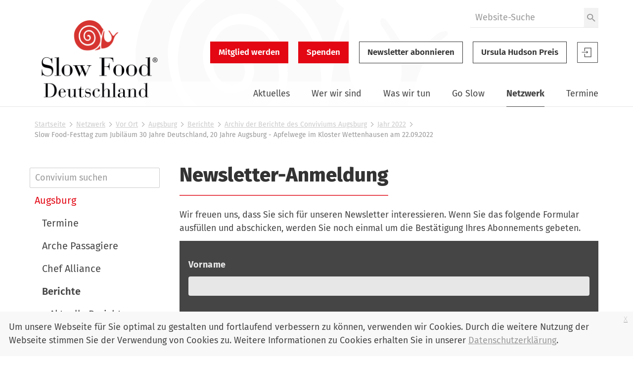

--- FILE ---
content_type: text/html;charset=utf-8
request_url: https://www.slowfood.de/netzwerk/vor-ort/augsburg/berichte/archiv_der_berichte_des_conviviums_augsburg/jahr-2022/slow-food-festtag-30-jahre-deutschland-20-jahre-augsburg-apfelwege-im-kloster-wettenhausen/@@newsletter_subscribe
body_size: 17783
content:
<!DOCTYPE html>
<html xmlns="http://www.w3.org/1999/xhtml" lang="de" xml:lang="de">
  <head><meta http-equiv="Content-Type" content="text/html; charset=UTF-8" />
    <link href="/++theme++slwfthemediazo/favicon.ico" rel="shortcut icon" type="image/x-icon" />
    <title>Slow Food-Festtag zum Jubiläum 30 Jahre Deutschland, 20 Jahre Augsburg - Apfelwege im Kloster Wettenhausen am 22.09.2022 — Slow Food Deutschland</title>
  <meta content="summary" name="twitter:card" /><meta content="Slow Food Deutschland" property="og:site_name" /><meta content="Slow Food-Festtag zum Jubiläum 30 Jahre Deutschland, 20 Jahre Augsburg - Apfelwege im Kloster Wettenhausen am 22.09.2022" property="og:title" /><meta content="website" property="og:type" /><meta content="Zum Jubiläumsfest 30 Jahre Slow Food Deutschland und 20 Jahre Convivium Augsburg stand der Apfel im Mittelpunkt.  Im Kloster Wettenhausen im &quot;Schwäbischen Barockwinkel&quot; haben wir im Studierzimmer gefeiert, den Apfel auf wunderschönen Streuobstwiesen bewundert und die kleinen Köstlichkeiten mit Apfel vom Chef Alliance Koch Johannes Diem genossen." property="og:description" /><meta content="https://www.slowfood.de/netzwerk/vor-ort/augsburg/berichte/archiv_der_berichte_des_conviviums_augsburg/jahr-2022/slow-food-festtag-30-jahre-deutschland-20-jahre-augsburg-apfelwege-im-kloster-wettenhausen" property="og:url" /><meta content="https://www.slowfood.de/@@site-logo/slow-food-de-logo-2023.png" property="og:image" /><meta content="image/png" property="og:image:type" /><meta name="DC.description" content="Zum Jubiläumsfest 30 Jahre Slow Food Deutschland und 20 Jahre Convivium Augsburg stand der Apfel im Mittelpunkt.  Im Kloster Wettenhausen im &quot;Schwäbischen Barockwinkel&quot; haben wir im Studierzimmer gefeiert, den Apfel auf wunderschönen Streuobstwiesen bewundert und die kleinen Köstlichkeiten mit Apfel vom Chef Alliance Koch Johannes Diem genossen." /><meta name="description" content="Zum Jubiläumsfest 30 Jahre Slow Food Deutschland und 20 Jahre Convivium Augsburg stand der Apfel im Mittelpunkt.  Im Kloster Wettenhausen im &quot;Schwäbischen Barockwinkel&quot; haben wir im Studierzimmer gefeiert, den Apfel auf wunderschönen Streuobstwiesen bewundert und die kleinen Köstlichkeiten mit Apfel vom Chef Alliance Koch Johannes Diem genossen." /><meta name="DC.format" content="text/plain" /><meta name="DC.type" content="Seite" /><meta name="DC.date.valid_range" content="2022/10/05 - " /><meta name="DC.date.modified" content="2023-01-30T16:53:08+01:00" /><meta name="DC.date.created" content="2022-10-04T19:39:46+01:00" /><meta name="DC.language" content="de" /><meta name="viewport" content="width=device-width, initial-scale=1.0" /><meta name="generator" content="Plone - http://plone.com" /><link rel="stylesheet" href="https://www.slowfood.de/++plone++production/++unique++2023-05-30T10:07:39.612453/default.css" data-bundle="production" /><link rel="stylesheet" href="https://www.slowfood.de/++plone++static/++unique++2021-02-09%2014%3A42%3A44.830614/collective-behavior-banner-compiled.css" data-bundle="collective-behavior-banner" /><link rel="stylesheet" href="https://www.slowfood.de/++resource++bdajax/bdajax.css?version=None" data-bundle="bdajax" /><link rel="stylesheet" href="https://www.slowfood.de/++plone++patternslib/++unique++2020-03-31%2018%3A52%3A07.900187/bundle-leaflet-compiled.css" data-bundle="bundle-leaflet" /><link rel="stylesheet" href="https://www.slowfood.de//++theme++slwfthemediazo-custom/custom.css?v=1.9.1" data-bundle="diazo" /><link rel="stylesheet" href="https://www.slowfood.de/custom.css?timestamp=2023-04-19 09:47:09.534055" data-bundle="custom-css" /><link rel="alternate" href="https://www.slowfood.de/netzwerk/vor-ort/augsburg/berichte/archiv_der_berichte_des_conviviums_augsburg/jahr-2022/slow-food-festtag-30-jahre-deutschland-20-jahre-augsburg-apfelwege-im-kloster-wettenhausen/RSS" title="Slow Food-Festtag zum Jubiläum 30 Jahre Deutschland, 20 Jahre Augsburg - Apfelwege im Kloster Wettenhausen am 22.09.2022 - RSS 1.0" type="application/rss+xml" /><link rel="alternate" href="https://www.slowfood.de/netzwerk/vor-ort/augsburg/berichte/archiv_der_berichte_des_conviviums_augsburg/jahr-2022/slow-food-festtag-30-jahre-deutschland-20-jahre-augsburg-apfelwege-im-kloster-wettenhausen/rss.xml" title="Slow Food-Festtag zum Jubiläum 30 Jahre Deutschland, 20 Jahre Augsburg - Apfelwege im Kloster Wettenhausen am 22.09.2022 - RSS 2.0" type="application/rss+xml" /><link rel="alternate" href="https://www.slowfood.de/netzwerk/vor-ort/augsburg/berichte/archiv_der_berichte_des_conviviums_augsburg/jahr-2022/slow-food-festtag-30-jahre-deutschland-20-jahre-augsburg-apfelwege-im-kloster-wettenhausen/atom.xml" title="Slow Food-Festtag zum Jubiläum 30 Jahre Deutschland, 20 Jahre Augsburg - Apfelwege im Kloster Wettenhausen am 22.09.2022 - Atom" type="application/rss+xml" /><link rel="canonical" href="https://www.slowfood.de/netzwerk/vor-ort/augsburg/berichte/archiv_der_berichte_des_conviviums_augsburg/jahr-2022/slow-food-festtag-30-jahre-deutschland-20-jahre-augsburg-apfelwege-im-kloster-wettenhausen" /><link rel="search" href="https://www.slowfood.de/@@search" title="Website durchsuchen" /><script>PORTAL_URL = 'https://www.slowfood.de';</script><script type="text/javascript" src="https://www.slowfood.de/++plone++production/++unique++2023-05-30T10:07:39.612453/default.js" data-bundle="production"></script><script type="text/javascript" src="https://www.slowfood.de/++plone++static/++unique++2021-02-09%2014%3A42%3A44.830614/responsiveslides-min-compiled.js" data-bundle="collective-behavior-banner"></script><script type="text/javascript" src="https://www.slowfood.de/++resource++plone.formwidget.masterselect/masterselect.js?version=2023-02-10%2016%3A38%3A28.783599" data-bundle="masterselectScript"></script><script type="text/javascript" src="https://www.slowfood.de/++resource++bdajax/bdajax.js?version=None" data-bundle="bdajax"></script><script type="text/javascript" src="https://www.slowfood.de/++plone++patternslib/++unique++2020-03-31%2018%3A52%3A07.900187/bundle-leaflet-compiled.min.js" data-bundle="bundle-leaflet"></script><script type="text/javascript" src="https://www.slowfood.de/++resource++bdajax/overlay.js?version=None" data-bundle="bdajax-jquerytools-overlay"></script><script type="text/javascript" src="https://www.slowfood.de/++plone++patternslib/++unique++2020-03-31%2018%3A52%3A08.040183/patterns-compiled.min.js" data-bundle="patterns"></script><script type="text/javascript" src="https://www.slowfood.de//++theme++slwfthemediazo-custom/custom.js?v=1.9.1" data-bundle="diazo"></script><link href="https://www.slowfood.de/++theme++slwfthemediazo/assets/css/theme.css?v=1.9.1" type="text/css" rel="stylesheet" /><link rel="preload" href="https://www.slowfood.de/++theme++slwfthemediazo/assets/css/fonts/FiraSans-300-Light.woff2" as="font" type="font/woff2" crossorigin="crossorigin" /><link rel="preload" href="https://www.slowfood.de/++theme++slwfthemediazo/assets/css/fonts/FiraSans-400-Regular.woff2" as="font" type="font/woff2" crossorigin="crossorigin" /><link rel="preload" href="https://www.slowfood.de/++theme++slwfthemediazo/assets/css/fonts/FiraSans-400-Italic.woff2" as="font" type="font/woff2" crossorigin="crossorigin" /><link rel="preload" href="https://www.slowfood.de/++theme++slwfthemediazo/assets/css/fonts/FiraSans-500-Medium.woff2" as="font" type="font/woff2" crossorigin="crossorigin" /><link rel="preload" href="https://www.slowfood.de/++theme++slwfthemediazo/assets/css/fonts/FiraSans-600-SemiBold.woff2" as="font" type="font/woff2" crossorigin="crossorigin" /><link rel="preload" href="https://www.slowfood.de/++theme++slwfthemediazo/assets/css/fonts/FiraSans-700-Bold.woff2" as="font" type="font/woff2" crossorigin="crossorigin" /><link rel="preload" href="https://www.slowfood.de/++theme++slwfthemediazo/assets/css/fonts/FiraSans-800-ExtraBold.woff2" as="font" type="font/woff2" crossorigin="crossorigin" /><link rel="preload" href="https://www.slowfood.de/++theme++slwfthemediazo/assets/js/slwf-components/p-b349dea1.entry.js" as="script" crossorigin="crossorigin" /><link rel="stylesheet" href="https://www.slowfood.de//++theme++slwfthemediazo-custom/custom.css?v=1.9.1" data-bundle="diazo" /></head>

  <body id="visual-portal-wrapper" class="frontend icons-off pat-markspeciallinks portaltype-document section-netzwerk site-Plone subsection-vor-ort subsection-vor-ort-augsburg subsection-vor-ort-augsburg-berichte template-newsletter_subscribe thumbs-on userrole-anonymous viewpermission-view" dir="ltr" data-i18ncatalogurl="https://www.slowfood.de/plonejsi18n" data-pat-plone-modal="{&quot;actionOptions&quot;: {&quot;displayInModal&quot;: false}}" data-pat-markspeciallinks="{&quot;external_links_open_new_window&quot;: true, &quot;mark_special_links&quot;: false}" data-view-url="https://www.slowfood.de/netzwerk/vor-ort/augsburg/berichte/archiv_der_berichte_des_conviviums_augsburg/jahr-2022/slow-food-festtag-30-jahre-deutschland-20-jahre-augsburg-apfelwege-im-kloster-wettenhausen" data-portal-url="https://www.slowfood.de" data-pat-pickadate="{&quot;date&quot;: {&quot;selectYears&quot;: 200}, &quot;time&quot;: {&quot;interval&quot;: 15 } }" data-base-url="https://www.slowfood.de/netzwerk/vor-ort/augsburg/berichte/archiv_der_berichte_des_conviviums_augsburg/jahr-2022/slow-food-festtag-30-jahre-deutschland-20-jahre-augsburg-apfelwege-im-kloster-wettenhausen"><div class="spinner">
      <div class="double-bounce1"></div>
      <div class="double-bounce2"></div>
    </div><section id="portal-toolbar"></section><div class="outer-wrapper">
      <header id="header" class="header-background-logo">
        <div class="header-background-navigation">
          <div class="container">
            <div class="row">
              <a id="logo-desktop" class="portal-logo col-xs-12 col-md-3 hidden-xs" aria-labelledby="logo-desktop-title" hidden="" href="https://www.slowfood.de">
  <span id="logo-desktop-title" class="visually-hidden">Slow Food Deutschland</span>
  <img src="https://www.slowfood.de/@@site-logo/slow-food-de-logo-2023.png" alt="Slow Food Deutschland" width="532" height="316" />
</a>
              <div id="portal-header" class="col-xs-12 col-md-9">
                <slwf-burger-menu data-max-width="62.5" data-style-url="https://www.slowfood.de/++theme++slwfthemediazo/assets/css/theme.css">
      <a id="logo-mobile" class="portal-logo" aria-labelledby="logo--mobile-title" slot="header" href="https://www.slowfood.de">
  <span id="logo-mobile-title" class="visually-hidden">Slow Food Deutschland</span>
  <img src="https://www.slowfood.de/@@site-logo/slow-food-de-logo-2023.png" alt="Slow Food Deutschland" width="532" height="316" />
</a>
      <div id="portal-searchbox" class="burger-menu-collapse">

    <form id="searchGadget_form" action="https://www.slowfood.de/@@search" role="search">

        <div class="LSBox">
        <label class="hiddenStructure" for="searchGadget">Website durchsuchen</label>

        
        

        <input name="SearchableText" type="text" size="18" id="searchGadget" title="Website durchsuchen" placeholder="Website-Suche" class="searchField" />

        <button class="searchButton" type="submit" value="Suche">
          <img src="https://www.slowfood.de/++theme++slwfthemediazo/assets/img/icon-search.svg" alt="Suche" width="19" height="18" />

        </button>


         </div>
    </form>

    
    

</div>
      <div id="slwf-cta-links-header" class="header-buttons burger-menu-collapse">
      
        <a href="https://www.slowfood.de/mitgliedwerden" id="cta_links-mitglied_werden" class="btn btn-primary btn-lg">Mitglied werden</a>
      
        <a href="https://www.slowfood.de/wirueberuns/spenden" id="cta_links-spenden" class="btn btn-primary btn-lg">Spenden</a>
      
        <a href="https://www.slowfood.de/netzwerk/vor-ort/augsburg/berichte/archiv_der_berichte_des_conviviums_augsburg/jahr-2022/slow-food-festtag-30-jahre-deutschland-20-jahre-augsburg-apfelwege-im-kloster-wettenhausen/@@newsletter_subscribe" id="cta_links-newsletter" class="btn btn-default btn-lg">Newsletter abonnieren</a>
      
        <a href="https://www.slowfood.de/ursula-hudson" id="cta_links-kondolenz" class="btn btn-default btn-lg">Ursula Hudson Preis</a>
      
  </div>
      <div id="portal-anontools" class="dropdown" slot="header">
  <a href="https://www.slowfood.de/login" class="button--account">
    <span class="visually-hidden">Slow Food Benutzer-Anmeldung</span>
    <svg width="44" height="44" viewbox="0 0 44 44" version="1.1" xmlns="http://www.w3.org/2000/svg" xmlns:xlink="http://www.w3.org/1999/xlink">
      <g id="Page-1" stroke="none" stroke-width="1" fill="none" fill-rule="evenodd">
        <g id="icon-login" transform="translate(1.000000, 1.000000)">
          <polygon id="Path" fill="currentColor" fill-rule="nonzero" points="18.606 22.3249091 19.4526818 23.121 22.2724091 20.4692727 19.4526818 17.8185 18.606 18.6145909 19.9795909 19.9060909 9.54545455 19.9060909 9.54545455 21.0324545 19.9786364 21.0324545"></polygon>
          <polygon id="Path" fill="currentColor" fill-rule="nonzero" points="14.8489091 11.4545455 14.8489091 18.2442273 16.0478182 18.2442273 16.0478182 12.6353182 27.4374545 12.6353182 27.4374545 29.3646818 16.0478182 29.3646818 16.0478182 23.7557727 14.8489091 23.7557727 14.8489091 30.5454545 28.6363636 30.5454545 28.6363636 11.4545455"></polygon>
          <polygon id="Path" stroke="currentColor" points="0.477272727 0.477272727 41.5227273 0.477272727 41.5227273 41.5227273 0.477272727 41.5227273"></polygon>
        </g>
      </g>
    </svg>

  </a>

  
</div>
      <nav class="plone-navbar burger-menu-collapse" id="portal-globalnav-wrapper">
    <slwf-navigation data-base-url="https://www.slowfood.de/netzwerk/vor-ort/augsburg/berichte/archiv_der_berichte_des_conviviums_augsburg/jahr-2022/slow-food-festtag-30-jahre-deutschland-20-jahre-augsburg-apfelwege-im-kloster-wettenhausen" data-style-url="https://www.slowfood.de/++theme++slwfthemediazo/assets/css/theme.css" data-max-width="62.5" data-loading-text="Bitte warten" data-back-title="Zurück" data-next-title="Weiter" data-root-title="Startseite">
      <ul class="plone-nav plone-navbar-nav" id="portal-globalnav">
        <li class="aktuelles has_subtree"><a href="https://www.slowfood.de/aktuelles" class="state-published" aria-haspopup="true">Aktuelles</a><ul class="has_subtree dropdown"><li class="news"><a href="https://www.slowfood.de/aktuelles/news" class="state-published">News</a></li><li class="jobs"><a href="https://www.slowfood.de/aktuelles/jobs" class="state-published">Jobs</a></li><li class="archiv"><a href="https://www.slowfood.de/aktuelles/archiv" class="state-published">Archiv</a></li></ul></li><li class="wer-wir-sind has_subtree"><a href="https://www.slowfood.de/wer-wir-sind" class="state-published" aria-haspopup="true">Wer wir sind</a><ul class="has_subtree dropdown"><li class="unsere-philosophie"><a href="https://www.slowfood.de/wer-wir-sind/unsere-philosophie" class="state-published">Unsere Philosophie</a></li><li class="slow-food-deutschland"><a href="https://www.slowfood.de/wer-wir-sind/slow-food-deutschland" class="state-published">Slow Food Deutschland</a></li><li class="sfd-auf-einen-blick"><a href="https://www.slowfood.de/wer-wir-sind/sfd-auf-einen-blick" class="state-published">Slow Food Deutschland: Ziele, Zahlen und Tätigkeitsfelder auf einen Blick</a></li><li class="slowfoodyouth"><a href="https://www.slowfood.de/wer-wir-sind/slowfoodyouth" class="state-published">Slow Food Youth Deutschland</a></li><li class="slow-food-weltweit"><a href="https://www.slowfood.de/wer-wir-sind/slow-food-weltweit" class="state-published">Slow Food weltweit</a></li><li class="spenden"><a href="https://www.slowfood.de/wer-wir-sind/spenden" class="state-published">Jetzt Spenden!</a></li><li class="presse"><a href="https://www.slowfood.de/wer-wir-sind/presse" class="state-published">Presse</a></li><li class="kontakt"><a href="https://www.slowfood.de/wer-wir-sind/kontakt" class="state-published">Kontakt</a></li></ul></li><li class="was-wir-tun has_subtree"><a href="https://www.slowfood.de/was-wir-tun" class="state-published" aria-haspopup="true">Was wir tun</a><ul class="has_subtree dropdown"><li class="ernaehrungswende"><a href="https://www.slowfood.de/was-wir-tun/ernaehrungswende" class="state-published">Ernährungswende</a></li><li class="bildung"><a href="https://www.slowfood.de/was-wir-tun/bildung" class="state-published">Bildung</a></li><li class="vielfalt"><a href="https://www.slowfood.de/was-wir-tun/vielfalt" class="state-published">Vielfalt</a></li><li class="projekte-aktionen-und-kampagnen"><a href="https://www.slowfood.de/was-wir-tun/projekte-aktionen-und-kampagnen" class="state-published">Projekte, Aktionen und Kampagnen</a></li><li class="zum-nachlesen"><a href="https://www.slowfood.de/was-wir-tun/zum-nachlesen" class="state-published">Zum Nachlesen</a></li></ul></li><li class="go-slow has_subtree"><a href="https://www.slowfood.de/go-slow" class="state-published" aria-haspopup="true">Go Slow</a><ul class="has_subtree dropdown"><li class="slow-einkaufen"><a href="https://www.slowfood.de/go-slow/slow-einkaufen" class="state-published">Einkaufen</a></li><li class="rezepte"><a href="https://www.slowfood.de/go-slow/rezepte" class="state-published">Rezepte</a></li><li class="alltagstipps"><a href="https://www.slowfood.de/go-slow/alltagstipps" class="state-published">Tipps für einen slowen Alltag</a></li><li class="genussfuehrer"><a href="https://www.slowfood.de/go-slow/genussfuehrer" class="state-published">Slow Food Genussführer</a></li><li class="slow-wein"><a href="https://www.slowfood.de/go-slow/slow-wein" class="state-published">Slow Wein Deutschland</a></li><li class="slowpedia-lebensmittelwissen"><a href="https://www.slowfood.de/go-slow/slowpedia-lebensmittelwissen" class="state-published">Slowpedia - Lebensmittelwissen</a></li><li class="slow-food-shop"><a href="https://www.slowfood.de/go-slow/slow-food-shop" class="state-published">Slow Food Shop</a></li><li class="rebstock-patenschaften"><a href="https://www.slowfood.de/go-slow/rebstock-patenschaften" class="state-published">Rebstock-Patenschaften</a></li><li class="warenkunde"><a href="https://www.slowfood.de/go-slow/warenkunde" class="state-published">Warenkunde</a></li></ul></li><li class="netzwerk has_subtree inPath"><a href="https://www.slowfood.de/netzwerk" class="state-published" aria-haspopup="true">Netzwerk</a><ul class="has_subtree dropdown"><li class="vor-ort inPath"><a href="https://www.slowfood.de/netzwerk/vor-ort" class="state-published">Vor Ort</a></li><li class="chef-alliance"><a href="https://www.slowfood.de/netzwerk/chef-alliance" class="state-published">Chef Alliance</a></li><li class="slow-food-youth-deutschland"><a href="https://www.slowfood.de/netzwerk/slow-food-youth-deutschland" class="state-published">Slow Food Youth Deutschland</a></li><li class="slow-food-farms"><a href="https://www.slowfood.de/netzwerk/slow-food-farms" class="state-published">Slow Food Farms</a></li><li class="unterstuetzer"><a href="https://www.slowfood.de/netzwerk/unterstuetzer" class="state-published">Unterstützer</a></li><li class="kooperationen"><a href="https://www.slowfood.de/netzwerk/kooperationen" class="state-published">Kooperationen</a></li><li class="gaerten-in-afrika"><a href="https://www.slowfood.de/netzwerk/gaerten-in-afrika" class="state-published">Gärten in Afrika</a></li><li class="terra-madre-netzwerk"><a href="https://www.slowfood.de/netzwerk/terra-madre-netzwerk" class="state-published">Terra Madre Netzwerk</a></li><li class="communities"><a href="https://www.slowfood.de/netzwerk/communities" class="state-published">Slow Food Communities</a></li></ul></li><li class="kalender has_subtree"><a href="https://www.slowfood.de/kalender" class="state-published" aria-haspopup="true">Termine</a><ul class="has_subtree dropdown"><li class="termine_convivien"><a href="https://www.slowfood.de/kalender/termine_convivien" class="state-published">Termine regional</a></li><li class="termine_ueberregional"><a href="https://www.slowfood.de/kalender/termine_ueberregional" class="state-published">Termine Slow Food Deutschland</a></li><li class="termine_international"><a href="https://www.slowfood.de/kalender/termine_international" class="state-published">Termine international</a></li><li class="termine-slow-food-youth-deutschland"><a href="https://www.slowfood.de/kalender/termine-slow-food-youth-deutschland" class="state-published">Termine Slow Food Youth Deutschland</a></li><li class="archiv-termine-regional-ueberregional-international"><a href="https://www.slowfood.de/kalender/archiv-termine-regional-ueberregional-international" class="state-published">Archiv Termine (regional, überregional, international)</a></li></ul></li>
      </ul>
    </slwf-navigation>
  </nav>
    </slwf-burger-menu>
              </div>
            </div>
          </div>
        </div>
      </header>

      <div id="above-content-wrapper">
        <section id="viewlet-above-content"><nav id="portal-breadcrumbs" class="plone-breadcrumb">
  <div class="container">
    <span id="breadcrumbs-you-are-here" class="hiddenStructure">Sie sind hier</span>
    <ol aria-labelledby="breadcrumbs-you-are-here">
      <li id="breadcrumbs-home">
        <a href="https://www.slowfood.de">Startseite</a>
      </li>
      <li id="breadcrumbs-1">
        
          <a href="https://www.slowfood.de/netzwerk">Netzwerk</a>
          
        
      </li>
      <li id="breadcrumbs-2">
        
          <a href="https://www.slowfood.de/netzwerk/vor-ort">Vor Ort</a>
          
        
      </li>
      <li id="breadcrumbs-3">
        
          <a href="https://www.slowfood.de/netzwerk/vor-ort/augsburg">Augsburg</a>
          
        
      </li>
      <li id="breadcrumbs-4">
        
          <a href="https://www.slowfood.de/netzwerk/vor-ort/augsburg/berichte">Berichte</a>
          
        
      </li>
      <li id="breadcrumbs-5">
        
          <a href="https://www.slowfood.de/netzwerk/vor-ort/augsburg/berichte/archiv_der_berichte_des_conviviums_augsburg">Archiv der Berichte des Conviviums Augsburg</a>
          
        
      </li>
      <li id="breadcrumbs-6">
        
          <a href="https://www.slowfood.de/netzwerk/vor-ort/augsburg/berichte/archiv_der_berichte_des_conviviums_augsburg/jahr-2022">Jahr 2022</a>
          
        
      </li>
      <li id="breadcrumbs-7">
        
          
          <span id="breadcrumbs-current">Slow Food-Festtag zum Jubiläum 30 Jahre Deutschland, 20 Jahre Augsburg - Apfelwege im Kloster Wettenhausen am 22.09.2022</span>
        
      </li>
    </ol>
  </div>
</nav>



<div class="dsgvo-banner">
  <a class="dsgvo-close-banner">
    x
  </a>
  <div>Um unsere Webseite für Sie optimal zu gestalten und fortlaufend verbessern zu können, verwenden wir Cookies. Durch die weitere Nutzung der Webseite stimmen Sie der Verwendung von Cookies zu. Weitere Informationen zu Cookies erhalten Sie in unserer <a href="https://www.slowfood.de/datenschutz" target="_blank">Datenschutzerklärung</a>.</div>
    
</div>
</section>
      </div>

      <div id="before-content">
        
      </div>

      <div id="main-content" class="container">
        <div class="row">
          <div class="col-xs-12">
            <aside id="global_statusmessage">
        

        <div></div>
      </aside>
          </div>
        </div>

        <main id="main-container" class="row row-offcanvas row-offcanvas-right" role="main">
          <div class="col-xs-12 col-md-9 order-md-2">
        <div class="row">
          <div class="col-xs-12">
            
            <article id="content">
                
      <header><h1 class="documentFirstHeading">Newsletter-Anmeldung</h1></header>

      <div id="content-core">

        <div class="form--prolog">
          <p>
          Wir freuen uns, dass Sie sich für unseren Newsletter interessieren.
          Wenn Sie das folgende Formular ausfüllen und abschicken, werden Sie
          noch einmal um die Bestätigung Ihres Abonnements gebeten.
          </p>
        </div>

        

                

                

                
                  
                

                <form data-pat-autotoc="levels: legend; section: fieldset; className: autotabs" class="rowlike pat-formunloadalert   kssattr-formname-newsletter_subscribe view-name-newsletter_subscribe" action="https://www.slowfood.de/netzwerk/vor-ort/augsburg/berichte/archiv_der_berichte_des_conviviums_augsburg/jahr-2022/slow-food-festtag-30-jahre-deutschland-20-jahre-augsburg-apfelwege-im-kloster-wettenhausen/@@newsletter_subscribe" method="post" enctype="multipart/form-data" id="form">

                    

                    
                      

                      <!-- Default fieldset -->
                      

                          

                              

                              
                                  
                                      
                                          
                                              <div data-pat-inlinevalidation="{&quot;type&quot;:&quot;z3c.form&quot;}" class="field pat-inlinevalidation kssattr-fieldname-form.widgets.firstname empty None" data-fieldname="form.widgets.firstname" id="formfield-form-widgets-firstname">
    <label for="form-widgets-firstname" class="horizontal">
        Vorname

        <span class="required horizontal" title="Erforderlich"> </span>

        
    </label>

    <div class="fieldErrorBox"></div>

    
    <input id="form-widgets-firstname" name="form.widgets.firstname" class="text-widget required textline-field" value="" type="text" />


</div>

                                          
                                      
                                  
                                      
                                          
                                              <div data-pat-inlinevalidation="{&quot;type&quot;:&quot;z3c.form&quot;}" class="field pat-inlinevalidation kssattr-fieldname-form.widgets.lastname empty None" data-fieldname="form.widgets.lastname" id="formfield-form-widgets-lastname">
    <label for="form-widgets-lastname" class="horizontal">
        Nachname

        <span class="required horizontal" title="Erforderlich"> </span>

        
    </label>

    <div class="fieldErrorBox"></div>

    
    <input id="form-widgets-lastname" name="form.widgets.lastname" class="text-widget required textline-field" value="" type="text" />


</div>

                                          
                                      
                                  
                                      
                                          
                                              <div data-pat-inlinevalidation="{&quot;type&quot;:&quot;z3c.form&quot;}" class="field pat-inlinevalidation kssattr-fieldname-form.widgets.email empty None" data-fieldname="form.widgets.email" id="formfield-form-widgets-email">
    <label for="form-widgets-email" class="horizontal">
        E-Mail-Adresse

        <span class="required horizontal" title="Erforderlich"> </span>

        <span class="formHelp">Ihre E-Mail-Adresse, an die Sie den Newsletter erhalten möchten</span>
    </label>

    <div class="fieldErrorBox"></div>

    
    <input id="form-widgets-email" name="form.widgets.email" class="email-widget required email-field" type="text" />


</div>

                                          
                                      
                                  
                                      
                                          
                                              <div data-pat-inlinevalidation="{&quot;type&quot;:&quot;z3c.form&quot;}" class="field pat-inlinevalidation kssattr-fieldname-form.widgets.newsletters None" data-fieldname="form.widgets.newsletters" id="formfield-form-widgets-newsletters">
    <label for="form-widgets-newsletters" class="horizontal">
        Verfügbare Newsletter

        <span class="required horizontal" title="Erforderlich"> </span>

        
    </label>

    <div class="fieldErrorBox"></div>

    
<span id="form-widgets-newsletters">
 <span class="option">
  <input id="form-widgets-newsletters-0" name="form.widgets.newsletters:list" class="checkbox-widget required list-field" value="arche" type="checkbox" />
  <label for="form-widgets-newsletters-0">
    <span class="label">Arche</span>
  </label>
 </span>
 <span class="option">
  <input id="form-widgets-newsletters-1" name="form.widgets.newsletters:list" class="checkbox-widget required list-field" value="800105" type="checkbox" />
  <label for="form-widgets-newsletters-1">
    <span class="label">Slow Food Youth Netzwerk</span>
  </label>
 </span>
 <span class="option">
  <input id="form-widgets-newsletters-2" name="form.widgets.newsletters:list" class="checkbox-widget required list-field" value="deutschlandweit" type="checkbox" />
  <label for="form-widgets-newsletters-2">
    <span class="label">Informationen für Interessierte</span>
  </label>
 </span>
</span>
<input name="form.widgets.newsletters-empty-marker" type="hidden" value="1" />


</div>

                                          
                                      
                                  
                              
                          

                          <!-- Secondary fieldsets -->
                          

                      
                    

                    

                    
                        
                            <div class="formControls">
                                
                                    
<input id="form-buttons-4e6577736c65747465722061626f6e6e696572656e" name="form.buttons.4e6577736c65747465722061626f6e6e696572656e" class="submit-widget button-field" value="Newsletter abonnieren" type="submit" />


                                
                            </div>
                        
                    

                    
                    

                </form>
            
      </div>
    
              </article>
          </div>
        </div>
        <footer class="row">
          <div class="col-xs-12 col-sm-12">
           <div id="viewlet-below-content"></div>
          </div>
        </footer>
      </div>
          <div id="sidebar" class="col-xs-12 col-md-3 order-md-1 sidebar-offcanvas visible-main-menu-bp">
          <aside id="portal-column-one">
            <div class="portletWrapper" id="portletwrapper-706c6f6e652e6c656674636f6c756d6e0a636f6e746578740a2f506c6f6e652f6e65747a7765726b2f766f722d6f72740a6e617669676174696f6e" data-portlethash="706c6f6e652e6c656674636f6c756d6e0a636f6e746578740a2f506c6f6e652f6e65747a7765726b2f766f722d6f72740a6e617669676174696f6e">
  <aside class="portlet portletNavigationTree" role="navigation">
    <script src="https://www.slowfood.de/++resource++slwf.website/js/navigation_search.js?v=3.24.0"></script>
    <header class="portletHeader hiddenStructure">
      <a href="https://www.slowfood.de/sitemap" class="tile">Navigation</a>
    </header>

    <div class="navigation__search">
      <label for="706c6f6e652e6c656674636f6c756d6e0a636f6e746578740a2f506c6f6e652f6e65747a7765726b2f766f722d6f72740a6e617669676174696f6e__navigation__search__input">Convivium suchen</label>
      <input id="706c6f6e652e6c656674636f6c756d6e0a636f6e746578740a2f506c6f6e652f6e65747a7765726b2f766f722d6f72740a6e617669676174696f6e__navigation__search__input" class="navigation__search__input" type="text" placeholder="Convivium suchen" />
    </div>

    <nav class="portletContent lastItem">
      <ul class="navTree navTreeLevel0">
        
        



<li class="navTreeItem visualNoMarker navTreeFolderish section-aachen">

    

        <a href="https://www.slowfood.de/netzwerk/vor-ort/aachen" title="Slow Food Aachen Newsletter hier bestellen: aachen@slowfood.de" class="state-published navTreeFolderish contenttype-slwf-website-convivium">

             

            

            Aachen
        </a>
        

    
</li>

<li class="navTreeItem visualNoMarker navTreeFolderish section-allgaeu">

    

        <a href="https://www.slowfood.de/netzwerk/vor-ort/allgaeu" title="Genießen mit Verstand" class="state-published navTreeFolderish contenttype-slwf-website-convivium">

             

            

            Allgäu
        </a>
        

    
</li>

<li class="navTreeItem visualNoMarker navTreeFolderish section-altmuehlfranken">

    

        <a href="https://www.slowfood.de/netzwerk/vor-ort/altmuehlfranken" title="" class="state-published navTreeFolderish contenttype-slwf-website-convivium">

             

            

            Altmühlfranken
        </a>
        

    
</li>

<li class="navTreeItem visualNoMarker navTreeItemInPath navTreeFolderish section-augsburg">

    

        <a href="https://www.slowfood.de/netzwerk/vor-ort/augsburg" title="Respekt gegenüber der Natur, ein achtsamer und wertschätzender Umgang mit Lebensmitteln, verbunden mit Geschmacksbildung, dafür treten wir vom Convivium Augsburg ein. Vor dem Hintergrund der Slow Food Prinzipien »gut, sauber, fair« arbeiten wir mit viel Freude und Begeisterung daran, diese Werte in die Welt hinauszutragen." class="state-published navTreeItemInPath navTreeFolderish contenttype-slwf-website-convivium">

             

            

            Augsburg
        </a>
        
            <ul class="navTree navTreeLevel1">
                



<li class="navTreeItem visualNoMarker navTreeFolderish section-termine">

    

        <a href="https://www.slowfood.de/netzwerk/vor-ort/augsburg/termine" title="" class="state-published navTreeFolderish contenttype-document">

             

            

            Termine
        </a>
        

    
</li>

<li class="navTreeItem visualNoMarker section-arche-passagiere-cvseiten">

    

        <a href="https://www.slowfood.de/netzwerk/vor-ort/augsburg/arche-passagiere-cvseiten" title="" class="state-published contenttype-collection">

             

            

            Arche Passagiere
        </a>
        

    
</li>

<li class="navTreeItem visualNoMarker section-chef-alliance-cvseiten">

    

        <a href="https://www.slowfood.de/netzwerk/vor-ort/augsburg/chef-alliance-cvseiten" title="" class="state-published contenttype-collection">

             

            

            Chef Alliance
        </a>
        

    
</li>

<li class="navTreeItem visualNoMarker navTreeItemInPath navTreeFolderish section-berichte">

    

        <a href="https://www.slowfood.de/netzwerk/vor-ort/augsburg/berichte" title="" class="state-published navTreeItemInPath navTreeFolderish contenttype-document">

             

            

            Berichte
        </a>
        
            <ul class="navTree navTreeLevel2">
                



<li class="navTreeItem visualNoMarker navTreeFolderish section-aktuelle-berichte-finden-sie-unter">

    

        <a href="https://www.slowfood.de/netzwerk/vor-ort/augsburg/berichte/aktuelle-berichte-finden-sie-unter" title="" class="state-published navTreeFolderish contenttype-document">

             

            

            Aktuelle Berichte finden Sie unter www.Genusslandkarte.de
        </a>
        

    
</li>

<li class="navTreeItem visualNoMarker navTreeItemInPath navTreeFolderish section-archiv_der_berichte_des_conviviums_augsburg">

    

        <a href="https://www.slowfood.de/netzwerk/vor-ort/augsburg/berichte/archiv_der_berichte_des_conviviums_augsburg" title="" class="state-published navTreeItemInPath navTreeFolderish contenttype-document">

             

            

            Archiv der Berichte des Conviviums Augsburg
        </a>
        
            <ul class="navTree navTreeLevel3">
                



<li class="navTreeItem visualNoMarker navTreeItemInPath navTreeFolderish section-jahr-2022">

    

        <a href="https://www.slowfood.de/netzwerk/vor-ort/augsburg/berichte/archiv_der_berichte_des_conviviums_augsburg/jahr-2022" title="" class="state-published navTreeItemInPath navTreeFolderish contenttype-document">

             

            

            Jahr 2022
        </a>
        
            <ul class="navTree navTreeLevel4">
                



<li class="navTreeItem visualNoMarker navTreeFolderish section-monatlicher-stammtisch-am-26-01-2022">

    

        <a href="https://www.slowfood.de/netzwerk/vor-ort/augsburg/berichte/archiv_der_berichte_des_conviviums_augsburg/jahr-2022/monatlicher-stammtisch-am-26-01.2022" title="Mit dem monatlichen Stammtisch am 26.01.2022 haben wir das Jahr 2022 gestartet" class="state-published navTreeFolderish contenttype-document">

             

            

            Monatlicher Stammtisch am 26.01.2022
        </a>
        

    
</li>

<li class="navTreeItem visualNoMarker navTreeFolderish section-zott-in-ustersbach-obsthof-und-destillerie">

    

        <a href="https://www.slowfood.de/netzwerk/vor-ort/augsburg/berichte/archiv_der_berichte_des_conviviums_augsburg/jahr-2022/zott-in-ustersbach-obsthof-und-destillerie" title="Besichtigung auf dem Obsthof mit zahlreichen Obstsorten zum selber Pflücken oder kaufen und Besichtigung und Verkostung in der Destillerie von Katharina Zott" class="state-published navTreeFolderish contenttype-document">

             

            

            Zott in Ustersbach - Obsthof und Destillerie 08.07.2022
        </a>
        

    
</li>

<li class="navTreeItem visualNoMarker navTreeFolderish section-besichtigung-des-ziegenhofes-haider-am-15-juli">

    

        <a href="https://www.slowfood.de/netzwerk/vor-ort/augsburg/berichte/archiv_der_berichte_des_conviviums_augsburg/jahr-2022/besichtigung-des-ziegenhofes-haider-am-15-juli-2022" title="Ca. 60 Thüringer Waldziegen, (Arche Passagier), leben sehr gut auf dem Bauernhof in den Stauden" class="state-published navTreeFolderish contenttype-document">

             

            

            Ziegenhof Haider in den Stauden -  15.07.2022
        </a>
        

    
</li>

<li class="navTreeItem visualNoMarker navTreeFolderish section-der-gartentag-im-kreislehrgarten-krumbach-am-17-07">

    

        <a href="https://www.slowfood.de/netzwerk/vor-ort/augsburg/berichte/archiv_der_berichte_des_conviviums_augsburg/jahr-2022/der-gartentag-im-kreislehrgarten-krumbach-am-17-07.2022" title="Der Gartentag im Kreislehrgarten, dem ersten Kreislehrgarten in Bayern, hat in Krumbach eine lange Tradition." class="state-published navTreeFolderish contenttype-document">

             

            

            Der Gartentag im Kreislehrgarten Krumbach am 17.07.2022
        </a>
        

    
</li>

<li class="navTreeItem visualNoMarker navTreeFolderish section-regionalvermarktertag-gesund-regional-lecker-im">

    

        <a href="https://www.slowfood.de/netzwerk/vor-ort/augsburg/berichte/archiv_der_berichte_des_conviviums_augsburg/jahr-2022/regionalvermarktertag-gesund-regional-lecker-im-botanischen-garten-augsburg-18-09.2022" title="Ca. 30 regionale Produzenten und Anbieter haben sich im Botanischen Garten trotz recht durchwachsenem Wetter den sehr interessierten Besuchern präsentiert." class="state-published navTreeFolderish contenttype-document">

             

            

            Regionalvermarktertag "Gesund, regional, lecker" im Botanischen Garten Augsburg 18.09.2022
        </a>
        

    
</li>

<li class="navTreeItem visualNoMarker navTreeCurrentNode navTreeFolderish section-slow-food-festtag-30-jahre-deutschland-20-jahre">

    

        <a href="https://www.slowfood.de/netzwerk/vor-ort/augsburg/berichte/archiv_der_berichte_des_conviviums_augsburg/jahr-2022/slow-food-festtag-30-jahre-deutschland-20-jahre-augsburg-apfelwege-im-kloster-wettenhausen" title="Zum Jubiläumsfest 30 Jahre Slow Food Deutschland und 20 Jahre Convivium Augsburg stand der Apfel im Mittelpunkt.  Im Kloster Wettenhausen im &quot;Schwäbischen Barockwinkel&quot; haben wir im Studierzimmer gefeiert, den Apfel auf wunderschönen Streuobstwiesen bewundert und die kleinen Köstlichkeiten mit Apfel vom Chef Alliance Koch Johannes Diem genossen." class="state-published navTreeCurrentItem navTreeCurrentNode navTreeFolderish contenttype-document">

             

            

            Slow Food-Festtag zum Jubiläum 30 Jahre Deutschland, 20 Jahre Augsburg - Apfelwege im Kloster Wettenhausen am 22.09.2022
        </a>
        

    
</li>

<li class="navTreeItem visualNoMarker navTreeFolderish section-gaenseessen-zu-st-martin-in-krumbach-beim-chef">

    

        <a href="https://www.slowfood.de/netzwerk/vor-ort/augsburg/berichte/archiv_der_berichte_des_conviviums_augsburg/jahr-2022/gaenseessen-zu-st-martin-in-krumbach-beim-chef-alliance-koch-johannes-diem-am-12-11.2022" title="Aus 4 frischen Gänsen aus Mindelzell hat Johannes Diem in seiner Küche ein sehr leckeren schmackigem Menü gezaubert.  Die Vorspeise, eine Gänselebercreme, hat er in Mandarinen-Schalen angerichtet und zur gebratenen Gans gab es Kartoffelknödel und Blaukraut. Bei der Nachspeise, frische Apfelkücherl,  mussten die Meisten passen." class="state-published navTreeFolderish contenttype-document">

             

            

            Gänseessen zu St. Martin in Krumbach beim Chef Alliance Koch Johannes Diem am 12.11.2022
        </a>
        

    
</li>




            </ul>
        

    
</li>

<li class="navTreeItem visualNoMarker navTreeFolderish section-jahr-2021">

    

        <a href="https://www.slowfood.de/netzwerk/vor-ort/augsburg/berichte/archiv_der_berichte_des_conviviums_augsburg/jahr-2021" title="" class="state-published navTreeFolderish contenttype-folder">

             

            

            Jahr 2021
        </a>
        

    
</li>




            </ul>
        

    
</li>




            </ul>
        

    
</li>

<li class="navTreeItem visualNoMarker navTreeFolderish section-copy_of_landkarte_des_genusses">

    

        <a href="https://www.slowfood.de/netzwerk/vor-ort/augsburg/copy_of_landkarte_des_genusses" title="Die Mitglieder des CV Augsburg haben für die Region Augsburg in &quot;Der regionalen Landkarte des Genusses&quot; Restaurants/Gaststätten, Erzeuger, Händler und Getränkehersteller gesammelt, die die Grundgedanken von Slow Food &quot;gut, sauber, fair&quot; in ihrer Arbeit einhalten. Wir bringen so Produzenten, Händler und Verbraucher miteinander in Kontakt, vermitteln Wissen über die Qualität von Nahrungsmitteln und machen so den Ernährungsmarkt in der Region transparent." class="state-published navTreeFolderish contenttype-document">

             

            

            Landkarte des Genusses
        </a>
        

    
</li>

<li class="navTreeItem visualNoMarker navTreeFolderish section-genussfuehrer">

    

        <a href="https://www.slowfood.de/netzwerk/vor-ort/augsburg/genussfuehrer" title="" class="state-published navTreeFolderish contenttype-document">

             

            

            Genussführer
        </a>
        

    
</li>

<li class="navTreeItem visualNoMarker navTreeFolderish section-rg-unterstuetzer">

    

        <a href="https://www.slowfood.de/netzwerk/vor-ort/augsburg/rg-unterstuetzer" title="Unterstützer sind kleine und mittlere Unternehmen, die sich unserer Philosophie in ihrer täglichen Arbeit verbunden fühlen, sich bereits auf den Weg der Ernährungswende gemacht haben und unsere Arbeit finanziell unterstützen. Durch ihre Arbeit vor Ort und ihre praktische Expertise sind sie ein wesentlicher Teil unseres Netzwerks." class="state-published navTreeFolderish contenttype-document">

             

            

            Unterstützer
        </a>
        

    
</li>

<li class="navTreeItem visualNoMarker navTreeFolderish section-tipps">

    

        <a href="https://www.slowfood.de/netzwerk/vor-ort/augsburg/tipps" title="" class="state-published navTreeFolderish contenttype-document">

             

            

            Tipps
        </a>
        

    
</li>

<li class="navTreeItem visualNoMarker navTreeFolderish section-kontakt">

    

        <a href="https://www.slowfood.de/netzwerk/vor-ort/augsburg/kontakt" title="" class="state-published navTreeFolderish contenttype-slwf-website-conviviumcontact">

             

            

            Kontakt
        </a>
        

    
</li>




            </ul>
        

    
</li>

<li class="navTreeItem visualNoMarker navTreeFolderish section-bad_toelz_tegernsee">

    

        <a href="https://www.slowfood.de/netzwerk/vor-ort/bad_toelz_tegernsee" title="" class="state-published navTreeFolderish contenttype-slwf-website-convivium">

             

            

            Bad Tölz-Tegernsee
        </a>
        

    
</li>

<li class="navTreeItem visualNoMarker navTreeFolderish section-baden_schwarzwald">

    

        <a href="https://www.slowfood.de/netzwerk/vor-ort/baden_schwarzwald" title="" class="state-published navTreeFolderish contenttype-slwf-website-convivium">

             

            

            Baden-Schwarzwald
        </a>
        

    
</li>

<li class="navTreeItem visualNoMarker navTreeFolderish section-barnim_oderland">

    

        <a href="https://www.slowfood.de/netzwerk/vor-ort/barnim_oderland" title="" class="state-published navTreeFolderish contenttype-slwf-website-convivium">

             

            

            Barnim-Oderland
        </a>
        

    
</li>

<li class="navTreeItem visualNoMarker navTreeFolderish section-bergisches_land">

    

        <a href="https://www.slowfood.de/netzwerk/vor-ort/bergisches_land" title="" class="state-published navTreeFolderish contenttype-slwf-website-convivium">

             

            

            Bergisches Land
        </a>
        

    
</li>

<li class="navTreeItem visualNoMarker navTreeFolderish section-berlin">

    

        <a href="https://www.slowfood.de/netzwerk/vor-ort/berlin" title="" class="state-published navTreeFolderish contenttype-slwf-website-convivium">

             

            

            Berlin
        </a>
        

    
</li>

<li class="navTreeItem visualNoMarker navTreeFolderish section-bielefeld_owl">

    

        <a href="https://www.slowfood.de/netzwerk/vor-ort/bielefeld_owl" title="Slow Food in Ostwestfalen-Lippe: Pickert, Pumpernickel, Knochenschinken, Knisterfinken. Von Versmold bis Lügde, von Petershagen bis Schloß Holte-Stukenbrock." class="state-published navTreeFolderish contenttype-slwf-website-convivium">

             

            

            Bielefeld/OWL
        </a>
        

    
</li>

<li class="navTreeItem visualNoMarker navTreeFolderish section-bochum">

    

        <a href="https://www.slowfood.de/netzwerk/vor-ort/bochum" title="" class="state-published navTreeFolderish contenttype-slwf-website-convivium">

             

            

            Bochum
        </a>
        

    
</li>

<li class="navTreeItem visualNoMarker navTreeFolderish section-bodensee">

    

        <a href="https://www.slowfood.de/netzwerk/vor-ort/bodensee" title="" class="state-published navTreeFolderish contenttype-slwf-website-convivium">

             

            

            Bodensee
        </a>
        

    
</li>

<li class="navTreeItem visualNoMarker navTreeFolderish section-bonn">

    

        <a href="https://www.slowfood.de/netzwerk/vor-ort/bonn" title="Herzlich willkommen auf der Website des Slowfood Convivium Bonn" class="state-published navTreeFolderish contenttype-slwf-website-convivium">

             

            

            Bonn
        </a>
        

    
</li>

<li class="navTreeItem visualNoMarker navTreeFolderish section-braunschweiger_land">

    

        <a href="https://www.slowfood.de/netzwerk/vor-ort/braunschweiger_land" title="Herzlich willkommen auf der Website des Slowfood Convivium Braunschweiger Land" class="state-published navTreeFolderish contenttype-slwf-website-convivium">

             

            

            Braunschweiger Land
        </a>
        

    
</li>

<li class="navTreeItem visualNoMarker navTreeFolderish section-bremen">

    

        <a href="https://www.slowfood.de/netzwerk/vor-ort/bremen" title="" class="state-published navTreeFolderish contenttype-slwf-website-convivium">

             

            

            Bremen
        </a>
        

    
</li>

<li class="navTreeItem visualNoMarker navTreeFolderish section-bruchsal_kraichgau">

    

        <a href="https://www.slowfood.de/netzwerk/vor-ort/bruchsal_kraichgau" title="" class="state-published navTreeFolderish contenttype-slwf-website-convivium">

             

            

            Bruchsal-Kraichgau
        </a>
        

    
</li>

<li class="navTreeItem visualNoMarker navTreeFolderish section-chiemgau_rosenheimer_land">

    

        <a href="https://www.slowfood.de/netzwerk/vor-ort/chiemgau_rosenheimer_land" title="Respekt gegenüber der Natur, ein achtsamer und wertschätzender Umgang mit Lebensmitteln, verbunden mit Geschmacksbildung, dafür treten wir vom Convivium Chiemgau-Rosenheimer Land ein. Vor dem Hintergrund der Slow Food Prinzipien »gut, sauber, fair« arbeiten wir mit viel Freude und Begeisterung daran, diese Werte in die Welt hinauszutragen." class="state-published navTreeFolderish contenttype-slwf-website-convivium">

             

            

            Chiemgau-Rosenheimer Land
        </a>
        

    
</li>

<li class="navTreeItem visualNoMarker navTreeFolderish section-diepholz">

    

        <a href="https://www.slowfood.de/netzwerk/vor-ort/diepholz" title="Hier tut sich was! Wir planen tolle Events, Schneckentreffen und vieles mehr. Schaut mal unter &quot;Aktuelles&quot; was hier gerade so los ist. Unsere Veranstaltungen und Treffen sind offen für alle Interessierten." class="state-published navTreeFolderish contenttype-slwf-website-convivium">

             

            

            Diepholz
        </a>
        

    
</li>

<li class="navTreeItem visualNoMarker navTreeFolderish section-dortmund">

    

        <a href="https://www.slowfood.de/netzwerk/vor-ort/dortmund" title="Das Convivium Dortmund freut sich auf Sie. In unserer kleinen Broschüre finden Sie das aktuelle Programm." class="state-published navTreeFolderish contenttype-slwf-website-convivium">

             

            

            Dortmund
        </a>
        

    
</li>

<li class="navTreeItem visualNoMarker navTreeFolderish section-dresden">

    

        <a href="https://www.slowfood.de/netzwerk/vor-ort/dresden" title="" class="state-published navTreeFolderish contenttype-slwf-website-convivium">

             

            

            Dresden
        </a>
        

    
</li>

<li class="navTreeItem visualNoMarker navTreeFolderish section-duisburg_niederrhein">

    

        <a href="https://www.slowfood.de/netzwerk/vor-ort/duisburg_niederrhein" title="Das Convivium Duisburg-Niederrhein erstreckt sich über den - mehr oder weniger - gesamten linken Niederrhein und umfasst die Postleitzahlgebiete 46500-46509, 46519-46529 und 47000-47999" class="state-published navTreeFolderish contenttype-slwf-website-convivium">

             

            

            Duisburg - Niederrhein
        </a>
        

    
</li>

<li class="navTreeItem visualNoMarker navTreeFolderish section-duesseldorf">

    

        <a href="https://www.slowfood.de/netzwerk/vor-ort/duesseldorf" title="Herzlich willkommen bei Slow Food Düsseldorf -  Mönchengladbach - Neuss - Viersen - Erkelenz - Ratingen                                                                                                                                                                             Wir freuen uns, die Region mit Euch kulinarisch zu erkunden !" class="state-published navTreeFolderish contenttype-slwf-website-convivium">

             

            

            Düsseldorf, Mönchengladbach &amp; Region
        </a>
        

    
</li>

<li class="navTreeItem visualNoMarker navTreeFolderish section-essen">

    

        <a href="https://www.slowfood.de/netzwerk/vor-ort/essen" title="&quot;Glück auf!&quot; im Slow Food Convivium Essen! Wir wohnen und leben in Essen, Mülheim, Oberhausen und weiteren Orten des Ruhrgebietes. Wir haben uns zusammengefunden, da wir die Ideen von Slow Food teilen. Wer wir sind, was wir wollen, was wir machen - das erfährt man auf unseren Seiten. (Foto: Peter Wieler, EMG)" class="state-published navTreeFolderish contenttype-slwf-website-convivium">

             

            

            Essen
        </a>
        

    
</li>

<li class="navTreeItem visualNoMarker navTreeFolderish section-fuenfseenland">

    

        <a href="https://www.slowfood.de/netzwerk/vor-ort/fuenfseenland" title="" class="state-published navTreeFolderish contenttype-slwf-website-convivium">

             

            

            Fünfseenland
        </a>
        

    
</li>

<li class="navTreeItem visualNoMarker navTreeFolderish section-frankfurt_main">

    

        <a href="https://www.slowfood.de/netzwerk/vor-ort/frankfurt_main" title="Das Einzugsgebiet unserer Mitglieder des &quot;Convivium Slow Food Frankfurt&quot; erstreckt sich vom Taunus bis nach Aschaffenburg und von Südhessen bis in die Wetterau. Zwischenzeitlich haben sich über 450 Genießer unserem Convivium angeschlossen. Darüber hinaus stehen wir mit vielen anderen interessierten Menschen in Kontakt, die die Ideen und Ziele von Slow Food teilen, und an unseren Veranstaltungen teilnehmen oder an unseren Informationen interessiert sind." class="state-published navTreeFolderish contenttype-slwf-website-convivium">

             

            

            Frankfurt am Main
        </a>
        

    
</li>

<li class="navTreeItem visualNoMarker navTreeFolderish section-freiburg">

    

        <a href="https://www.slowfood.de/netzwerk/vor-ort/freiburg" title="" class="state-published navTreeFolderish contenttype-slwf-website-convivium">

             

            

            Freiburg
        </a>
        

    
</li>

<li class="navTreeItem visualNoMarker navTreeFolderish section-fulda">

    

        <a href="https://www.slowfood.de/netzwerk/vor-ort/fulda" title="" class="state-published navTreeFolderish contenttype-slwf-website-convivium">

             

            

            Fulda
        </a>
        

    
</li>

<li class="navTreeItem visualNoMarker navTreeFolderish section-hamburg">

    

        <a href="https://www.slowfood.de/netzwerk/vor-ort/hamburg" title="Das Convivium Slow Food Hamburg setzt sich ein für ein gutes, sauberes und faires Lebensmittelsystem für alle in der Metropolregion. Dafür vernetzen wir Menschen und Initiativen, probieren die Köstlichkeiten, die die Region zu bieten hat und entdecken gemeinsam nicht nur neue Rezepte sondern auch Lösungen für eine zukunftsfähige Ernährung." class="state-published navTreeFolderish contenttype-slwf-website-convivium">

             

            

            Hamburg
        </a>
        

    
</li>

<li class="navTreeItem visualNoMarker navTreeFolderish section-hannover">

    

        <a href="https://www.slowfood.de/netzwerk/vor-ort/hannover" title="Hannover bietet mehr als Schützenfest, Messe oder Hauptbahnhof. Die Region steht im Spannungsfeld von agrarindustrieller Produktion und bäuerlicher bzw. handwerklicher Lebensmittelerzeugung, die politischen Fäden von Deutschlands Agrarland Nr. 1 laufen hier zusammen. Das Convivium Hannover bemüht sich um die intensive Vernetzung von Verbrauchern und Erzeugern. Das Bewusstsein für gute, saubere, faire Lebensmittel und die Freude daran möchten wir verstärkt auch bei Kindern und Jugendlichen fördern. Wichtig ist uns der konstruktive Kontakt zu den Institutionen, mit denen wir Berührungspunkte haben, und wir freuen uns immer über Gäste bei allen unseren Veranstaltungen. Exkursionen und Betriebsbesichtigungen vertiefen das Wissen über unser Essen, daneben pflegen wir den geselligen Austausch im Rahmen unserer regelmäßigen Tafelrunden." class="state-published navTreeFolderish contenttype-slwf-website-convivium">

             

            

            Hannover
        </a>
        

    
</li>

<li class="navTreeItem visualNoMarker navTreeFolderish section-harz">

    

        <a href="https://www.slowfood.de/netzwerk/vor-ort/harz" title="Das Convivium Harz umfasst derzeit den gesamten Harz sowie das Harzer Umland in allen Himmelsrichtungen. Der Vorstand hier besteht aus einem achtköpfigen Leitungsteam. Wir freuen uns auf viele neue Mitglieder. Als Dankeschön für Ihre Neu-Mitgliedschaft und als Zeichen der Verbundenheit untereinander überreichen wir Ihnen eine hochwertige &quot;Begrüßungstüte&quot; mit Erzeugnissen aus der Region sowie Gutscheinen für diverse kulinarische Genüsse." class="state-published navTreeFolderish contenttype-slwf-website-convivium">

             

            

            Harz
        </a>
        

    
</li>

<li class="navTreeItem visualNoMarker navTreeFolderish section-heilbronner_land">

    

        <a href="https://www.slowfood.de/netzwerk/vor-ort/heilbronner_land" title="" class="state-published navTreeFolderish contenttype-slwf-website-convivium">

             

            

            Heilbronner Land
        </a>
        

    
</li>

<li class="navTreeItem visualNoMarker navTreeFolderish section-ingolstadt">

    

        <a href="https://www.slowfood.de/netzwerk/vor-ort/ingolstadt" title="" class="state-published navTreeFolderish contenttype-slwf-website-convivium">

             

            

            Ingolstadt
        </a>
        

    
</li>

<li class="navTreeItem visualNoMarker navTreeFolderish section-karlsruhe">

    

        <a href="https://www.slowfood.de/netzwerk/vor-ort/karlsruhe" title="Willkommen auf der Seite von Slow Food Karlsruhe!" class="state-published navTreeFolderish contenttype-slwf-website-convivium">

             

            

            Karlsruhe
        </a>
        

    
</li>

<li class="navTreeItem visualNoMarker navTreeFolderish section-kiel">

    

        <a href="https://www.slowfood.de/netzwerk/vor-ort/kiel" title="Das Convivium Kiel, das nördlichste der über 80 deutschen Convivien,  erstreckt sich von Kiel über Neumünster und Flensburg bis hin zur Nordseeküste.  Gemäß dem Slow Food Motto “Gut, sauber, fair” stehen wir für einen nachhaltigen Lebensstil und die Förderung regionaler, handwerklicher Lebensmittel und Speisen. Auf Veranstaltungen und regelmäßigen Treffen wollen wir Mitgliedern und Interessierten die Möglichkeit bieten, sich in geselliger Runde auszutauschen, Neues kennenzulernen und traditionelles wiederzuentdecken." class="state-published navTreeFolderish contenttype-slwf-website-convivium">

             

            

            Kiel
        </a>
        

    
</li>

<li class="navTreeItem visualNoMarker navTreeFolderish section-koeln">

    

        <a href="https://www.slowfood.de/netzwerk/vor-ort/koeln" title="Bei Slow Food Köln treten knapp 300 Mitglieder und rund 20 Unterstützer aus Handel, Verarbeitung und Gastronomie als bewußte Genießer und mündige Konsumenten für die Idee der Slow Food Bewegung ein: Gut, sauber und fair!" class="state-published navTreeFolderish contenttype-slwf-website-convivium">

             

            

            Köln
        </a>
        

    
</li>

<li class="navTreeItem visualNoMarker navTreeFolderish section-lausitz">

    

        <a href="https://www.slowfood.de/netzwerk/vor-ort/lausitz" title="Als Convivium Lausitz haben wir uns vorgenommen Lebensmittelproduzenten und -verarbeiter, die nach den Slow Food-Grundsätzen gut - sauber - fair arbeiten, bekannt zu machen und zu unterstützen. Unsere Stärke liegt vor allem in der Vernetzung von Akteuren aus den verschiedensten Bereichen. Auch den Erhalt alter Kulturpflanzen wollen wir stärker in den Blickpunkt der Öffentlichkeit zu stellen. Besonderes Augenmerk liegt dabei auf den Lausitzer Passagieren der Arche des Geschmacks - Lausitzer Nelkenapfel, Bautzener Kastengurke, Schöner von Herrnhut." class="state-published navTreeFolderish contenttype-slwf-website-convivium">

             

            

            Lausitz
        </a>
        

    
</li>

<li class="navTreeItem visualNoMarker navTreeFolderish section-leipzig_halle">

    

        <a href="https://www.slowfood.de/netzwerk/vor-ort/leipzig_halle" title="Woher kommen die Lebensmittel, die wir kaufen und essen? Wir besuchen Lebensmittelproduzenten und -handwerker, hinterfragen die Herkunft der Produkte, stellen Fragen zur Produktion und Tierhaltung, wir lesen Labels und kochen mit saisonalen Lebensmitteln.Ihr auch? Dann seid ihr hier richtig!" class="state-published navTreeFolderish contenttype-slwf-website-convivium">

             

            

            Leipzig-Halle
        </a>
        

    
</li>

<li class="navTreeItem visualNoMarker navTreeFolderish section-loerrach">

    

        <a href="https://www.slowfood.de/netzwerk/vor-ort/loerrach" title="Lörrach und das Dreiländereck sind prädestiniert für Slow Food. Die gute Tradition der badischen Küche, der Markgräfler Wein und viele Spezialitäten aus dem Schwarzwald prägen unser Convivium.So wie die Wochenmärkte die ambitionierte regional geprägte Küche inspirieren, sind unsere Schneckentische Treffpunkt des Conviviums und Schaufenster der regionalen Gastronomie zugleich. Mit der Arbeit am Genussführer und durch andere Aktivitäten wollen wir das Bewusstsein für nachhaltigen Tourismus in unserer Region stärken." class="state-published navTreeFolderish contenttype-slwf-website-convivium">

             

            

            Lörrach
        </a>
        

    
</li>

<li class="navTreeItem visualNoMarker navTreeFolderish section-luebeck">

    

        <a href="https://www.slowfood.de/netzwerk/vor-ort/luebeck" title="Willkommen bei Slow Food im Convivium Lübeck! Convivium: das bedeutet für uns Gastfreundschaft, ein gutes Mahl, gemeinsamer Genuss. Das Convivium ist Teil unseres weltumspannenden Netzwerkes und regionale Keimzelle unserer Aktivitäten: Besuche bei den Menschen, die unsere Lebensmittel erzeugen und verarbeiten, Verkostungen und Gespräche über Qualitäten, Diskussionen im gesellschaftlichen Umfeld – all das verschafft uns Kenntnis darüber, was wir essen und trinken möchten. Und es versetzt uns in die Lage, die Verantwortung, die wir für jeden Bissen und jeden Schluck haben, genussvoll wahrzunehmen. Haben Sie Lust auf „Gut. Sauber. Fair.“?" class="state-published navTreeFolderish contenttype-slwf-website-convivium">

             

            

            Lübeck
        </a>
        

    
</li>

<li class="navTreeItem visualNoMarker navTreeFolderish section-lueneburg">

    

        <a href="https://www.slowfood.de/netzwerk/vor-ort/lueneburg" title="" class="state-published navTreeFolderish contenttype-slwf-website-convivium">

             

            

            Lüneburg - Heide - Wendland
        </a>
        

    
</li>

<li class="navTreeItem visualNoMarker navTreeFolderish section-magdeburg">

    

        <a href="https://www.slowfood.de/netzwerk/vor-ort/magdeburg" title="" class="state-published navTreeFolderish contenttype-slwf-website-convivium">

             

            

            Magdeburg und Umland
        </a>
        

    
</li>

<li class="navTreeItem visualNoMarker navTreeFolderish section-mainfranken_hohenlohe">

    

        <a href="https://www.slowfood.de/netzwerk/vor-ort/mainfranken_hohenlohe" title="Das Slow Food Convivium Mainfranken-Hohenlohe gehört zu den größten Regionalgruppen von Slow Food Deutschland - nicht nur von der Mitgliederzahl, sondern auch von seinen Aktivitäten." class="state-published navTreeFolderish contenttype-slwf-website-convivium">

             

            

            Mainfranken-Hohenlohe
        </a>
        

    
</li>

<li class="navTreeItem visualNoMarker navTreeFolderish section-mecklenburgische_seenplatte">

    

        <a href="https://www.slowfood.de/netzwerk/vor-ort/mecklenburgische_seenplatte" title="" class="state-published navTreeFolderish contenttype-slwf-website-convivium">

             

            

            Mecklenburgische Seenplatte
        </a>
        

    
</li>

<li class="navTreeItem visualNoMarker navTreeFolderish section-mittelhessen">

    

        <a href="https://www.slowfood.de/netzwerk/vor-ort/mittelhessen" title="" class="state-published navTreeFolderish contenttype-slwf-website-convivium">

             

            

            Mittelhessen
        </a>
        

    
</li>

<li class="navTreeItem visualNoMarker navTreeFolderish section-moselhunsrueckeifel">

    

        <a href="https://www.slowfood.de/netzwerk/vor-ort/moselhunsrueckeifel" title="" class="state-published navTreeFolderish contenttype-slwf-website-convivium">

             

            

            Mosel Hunsrück Eifel
        </a>
        

    
</li>

<li class="navTreeItem visualNoMarker navTreeFolderish section-mueritz">

    

        <a href="https://www.slowfood.de/netzwerk/vor-ort/mueritz" title="" class="state-published navTreeFolderish contenttype-slwf-website-convivium">

             

            

            Müritz
        </a>
        

    
</li>

<li class="navTreeItem visualNoMarker navTreeFolderish section-muenchen">

    

        <a href="https://www.slowfood.de/netzwerk/vor-ort/muenchen" title="" class="state-published navTreeFolderish contenttype-slwf-website-convivium">

             

            

            München
        </a>
        

    
</li>

<li class="navTreeItem visualNoMarker navTreeFolderish section-muenster">

    

        <a href="https://www.slowfood.de/netzwerk/vor-ort/muenster" title="" class="state-published navTreeFolderish contenttype-slwf-website-convivium">

             

            

            Münster/Münsterland
        </a>
        

    
</li>

<li class="navTreeItem visualNoMarker navTreeFolderish section-niederbayern">

    

        <a href="https://www.slowfood.de/netzwerk/vor-ort/niederbayern" title="" class="state-published navTreeFolderish contenttype-slwf-website-convivium">

             

            

            Niederbayern
        </a>
        

    
</li>

<li class="navTreeItem visualNoMarker navTreeFolderish section-nordhessen">

    

        <a href="https://www.slowfood.de/netzwerk/vor-ort/nordhessen" title="" class="state-published navTreeFolderish contenttype-slwf-website-convivium">

             

            

            Nordhessen
        </a>
        

    
</li>

<li class="navTreeItem visualNoMarker navTreeFolderish section-nuernberg">

    

        <a href="https://www.slowfood.de/netzwerk/vor-ort/nuernberg" title="Viel mehr als Rostbratwürste und Butzenscheiben!" class="state-published navTreeFolderish contenttype-slwf-website-convivium">

             

            

            Nürnberg
        </a>
        

    
</li>

<li class="navTreeItem visualNoMarker navTreeFolderish section-oberfranken">

    

        <a href="https://www.slowfood.de/netzwerk/vor-ort/oberfranken" title="" class="state-published navTreeFolderish contenttype-slwf-website-convivium">

             

            

            Oberfranken
        </a>
        

    
</li>

<li class="navTreeItem visualNoMarker navTreeFolderish section-oberschwaben">

    

        <a href="https://www.slowfood.de/netzwerk/vor-ort/oberschwaben" title="" class="state-published navTreeFolderish contenttype-slwf-website-convivium">

             

            

            Oberschwaben
        </a>
        

    
</li>

<li class="navTreeItem visualNoMarker navTreeFolderish section-odenwald">

    

        <a href="https://www.slowfood.de/netzwerk/vor-ort/odenwald" title="" class="state-published navTreeFolderish contenttype-slwf-website-convivium">

             

            

            Odenwald-Südhessen
        </a>
        

    
</li>

<li class="navTreeItem visualNoMarker navTreeFolderish section-oldenburg">

    

        <a href="https://www.slowfood.de/netzwerk/vor-ort/oldenburg" title="" class="state-published navTreeFolderish contenttype-slwf-website-convivium">

             

            

            Oldenburg
        </a>
        

    
</li>

<li class="navTreeItem visualNoMarker navTreeFolderish section-osnabrueck">

    

        <a href="https://www.slowfood.de/netzwerk/vor-ort/osnabrueck" title="" class="state-published navTreeFolderish contenttype-slwf-website-convivium">

             

            

            Osnabrück
        </a>
        

    
</li>

<li class="navTreeItem visualNoMarker navTreeFolderish section-ostalb_limpurger_land">

    

        <a href="https://www.slowfood.de/netzwerk/vor-ort/ostalb_limpurger_land" title="" class="state-published navTreeFolderish contenttype-slwf-website-convivium">

             

            

            Ostalb-Limpurger Land
        </a>
        

    
</li>

<li class="navTreeItem visualNoMarker navTreeFolderish section-ostfriesland">

    

        <a href="https://www.slowfood.de/netzwerk/vor-ort/ostfriesland" title="" class="state-published navTreeFolderish contenttype-slwf-website-convivium">

             

            

            Ostfriesland
        </a>
        

    
</li>

<li class="navTreeItem visualNoMarker navTreeFolderish section-pfaffenwinkel">

    

        <a href="https://www.slowfood.de/netzwerk/vor-ort/pfaffenwinkel" title="Die nächsten Veranstaltungen:                                                                                                                         Slow Slow Food Pfaffenwinkel und der Arbeitskreis Lebensmittel &amp; essen der Weilheimer AGENDA laden ein:" class="state-published navTreeFolderish contenttype-slwf-website-convivium">

             

            

            Pfaffenwinkel
        </a>
        

    
</li>

<li class="navTreeItem visualNoMarker navTreeFolderish section-pfalz">

    

        <a href="https://www.slowfood.de/netzwerk/vor-ort/pfalz" title="" class="state-published navTreeFolderish contenttype-slwf-website-convivium">

             

            

            Pfalz
        </a>
        

    
</li>

<li class="navTreeItem visualNoMarker navTreeFolderish section-pfaelzerwald">

    

        <a href="https://www.slowfood.de/netzwerk/vor-ort/pfaelzerwald" title="" class="state-published navTreeFolderish contenttype-slwf-website-convivium">

             

            

            Pfälzerwald
        </a>
        

    
</li>

<li class="navTreeItem visualNoMarker navTreeFolderish section-pforzheim_enzkreis">

    

        <a href="https://www.slowfood.de/netzwerk/vor-ort/pforzheim_enzkreis" title="" class="state-published navTreeFolderish contenttype-slwf-website-convivium">

             

            

            Pforzheim-Enzkreis
        </a>
        

    
</li>

<li class="navTreeItem visualNoMarker navTreeFolderish section-regensburg_oberpfalz">

    

        <a href="https://www.slowfood.de/netzwerk/vor-ort/regensburg_oberpfalz" title="" class="state-published navTreeFolderish contenttype-slwf-website-convivium">

             

            

            Regensburg-Oberpfalz
        </a>
        

    
</li>

<li class="navTreeItem visualNoMarker navTreeFolderish section-ruegen">

    

        <a href="https://www.slowfood.de/netzwerk/vor-ort/ruegen" title="" class="state-published navTreeFolderish contenttype-slwf-website-convivium">

             

            

            Rügen
        </a>
        

    
</li>

<li class="navTreeItem visualNoMarker navTreeFolderish section-rhein_mosel">

    

        <a href="https://www.slowfood.de/netzwerk/vor-ort/rhein_mosel" title="" class="state-published navTreeFolderish contenttype-slwf-website-convivium">

             

            

            Rhein-Mosel
        </a>
        

    
</li>

<li class="navTreeItem visualNoMarker navTreeFolderish section-rhein_neckar">

    

        <a href="https://www.slowfood.de/netzwerk/vor-ort/rhein_neckar" title="" class="state-published navTreeFolderish contenttype-slwf-website-convivium">

             

            

            Rhein-Neckar
        </a>
        

    
</li>

<li class="navTreeItem visualNoMarker navTreeFolderish section-rheingau">

    

        <a href="https://www.slowfood.de/netzwerk/vor-ort/rheingau" title="" class="state-published navTreeFolderish contenttype-slwf-website-convivium">

             

            

            Rheingau
        </a>
        

    
</li>

<li class="navTreeItem visualNoMarker navTreeFolderish section-rheinhessen">

    

        <a href="https://www.slowfood.de/netzwerk/vor-ort/rheinhessen" title="" class="state-published navTreeFolderish contenttype-slwf-website-convivium">

             

            

            Rheinhessen
        </a>
        

    
</li>

<li class="navTreeItem visualNoMarker navTreeFolderish section-rostock">

    

        <a href="https://www.slowfood.de/netzwerk/vor-ort/rostock" title="" class="state-published navTreeFolderish contenttype-slwf-website-convivium">

             

            

            Rostock und Umland
        </a>
        

    
</li>

<li class="navTreeItem visualNoMarker navTreeFolderish section-saarland">

    

        <a href="https://www.slowfood.de/netzwerk/vor-ort/saarland" title="Slow Food Saarland – Genuss mit Verantwortung. Essen ist mehr als nur Nahrungsaufnahme – es ist Kultur, Leidenschaft und Lebensfreude! Das Saarland ist geprägt von seiner einzigartigen Mischung aus deutscher, französischer und internationaler Küche. Hier trifft Tradition auf moderne Einflüsse, und genau das macht unser Essen so besonders." class="state-published navTreeFolderish contenttype-slwf-website-convivium">

             

            

            Saarland
        </a>
        

    
</li>

<li class="navTreeItem visualNoMarker navTreeFolderish section-sauerland">

    

        <a href="https://www.slowfood.de/netzwerk/vor-ort/sauerland" title="Willkommen schön Sie hier zu sehen." class="state-published navTreeFolderish contenttype-slwf-website-convivium">

             

            

            Sauerland
        </a>
        

    
</li>

<li class="navTreeItem visualNoMarker navTreeFolderish section-schwarzwald_baar_heuberg">

    

        <a href="https://www.slowfood.de/netzwerk/vor-ort/schwarzwald_baar_heuberg" title="" class="state-published navTreeFolderish contenttype-slwf-website-convivium">

             

            

            Schwarzwald-Baar-Heuberg
        </a>
        

    
</li>

<li class="navTreeItem visualNoMarker navTreeFolderish section-schwaebische_donau">

    

        <a href="https://www.slowfood.de/netzwerk/vor-ort/schwaebische_donau" title="" class="state-published navTreeFolderish contenttype-slwf-website-convivium">

             

            

            Schwäbische Donau
        </a>
        

    
</li>

<li class="navTreeItem visualNoMarker navTreeFolderish section-suedwestsachsen">

    

        <a href="https://www.slowfood.de/netzwerk/vor-ort/suedwestsachsen" title="" class="state-published navTreeFolderish contenttype-slwf-website-convivium">

             

            

            Südwest-Sachsen
        </a>
        

    
</li>

<li class="navTreeItem visualNoMarker navTreeFolderish section-stuttgart">

    

        <a href="https://www.slowfood.de/netzwerk/vor-ort/stuttgart" title="" class="state-published navTreeFolderish contenttype-slwf-website-convivium">

             

            

            Stuttgart und Region
        </a>
        

    
</li>

<li class="navTreeItem visualNoMarker navTreeFolderish section-suedlicher_teutoburger_wald">

    

        <a href="https://www.slowfood.de/netzwerk/vor-ort/suedlicher_teutoburger_wald" title="Hier sind Lippische Palme, Lippegans und Nieheimer Käse zu Hause. Kulinarische Spezialitäten sind u.a. Grünkohl mit Pinkel, Möpkenbrot, Paderborner Landbrot, Pfefferpotthast, Pickert, Potthucke, Pumpernickel, Steinhäger." class="state-published navTreeFolderish contenttype-slwf-website-convivium">

             

            

            Südlicher Teutoburger Wald
        </a>
        

    
</li>

<li class="navTreeItem visualNoMarker navTreeFolderish section-goettingen">

    

        <a href="https://www.slowfood.de/netzwerk/vor-ort/goettingen" title="Das Slow Food Convivium Südniedersachsen liegt in der Mitte Deutschlands und hat seinen organisatorischen Mittelpunkt rund um die studentisch geprägten Stadt Göttingen.  Unsere Mitglieder und Unterstützer kommen aus den verschiedenen Regionen Südniedersachsens." class="state-published navTreeFolderish contenttype-slwf-website-convivium">

             

            

            Südniedersachsen
        </a>
        

    
</li>

<li class="navTreeItem visualNoMarker navTreeFolderish section-taunuswesterwald">

    

        <a href="https://www.slowfood.de/netzwerk/vor-ort/taunuswesterwald" title="" class="state-published navTreeFolderish contenttype-slwf-website-convivium">

             

            

            Taunus+Westerwald
        </a>
        

    
</li>

<li class="navTreeItem visualNoMarker navTreeFolderish section-tuebingen">

    

        <a href="https://www.slowfood.de/netzwerk/vor-ort/tuebingen" title="" class="state-published navTreeFolderish contenttype-slwf-website-convivium">

             

            

            Tübingen/Neckar-Alb
        </a>
        

    
</li>

<li class="navTreeItem visualNoMarker navTreeFolderish section-ulm">

    

        <a href="https://www.slowfood.de/netzwerk/vor-ort/ulm" title="" class="state-published navTreeFolderish contenttype-slwf-website-convivium">

             

            

            Ulm
        </a>
        

    
</li>

<li class="navTreeItem visualNoMarker navTreeFolderish section-weimar_thueringen">

    

        <a href="https://www.slowfood.de/netzwerk/vor-ort/weimar_thueringen" title="Das Convivium Thüringen gibt es seit dem 10. August 2006. In ihm sind zurzeit etwa 80 aktive Mitglieder organisiert. Dazu gehören Produzenten besonderer Lebensmittel, Restaurants und natürlich Verbraucher und Genießer." class="state-published navTreeFolderish contenttype-slwf-website-convivium">

             

            

            Thüringen
        </a>
        

    
</li>

<li class="navTreeItem visualNoMarker navTreeFolderish section-zugspitzregion">

    

        <a href="https://www.slowfood.de/netzwerk/vor-ort/zugspitzregion" title="" class="state-published navTreeFolderish contenttype-slwf-website-convivium">

             

            

            Zugspitzregion
        </a>
        

    
</li>




      </ul>
    </nav>
  </aside>

</div>
          </aside>
        </div>
        </main>
        <!--/row-->
      </div>
      <!--/container-->

      <section id="after-content">
        
      </section>
    </div><!--/outer-wrapper --><footer id="portal-footer-wrapper">
      <div class="container">
        <div class="doormat"><aside class="portlet slwf-portlet-doormat row">
    <div class="col-xs-12 col-sm-6 col-md-3">
      <ul>
        <li><a href="https://www.slowfood.de/wer-wir-sind">Wer wir sind</a></li>
        <li><a href="https://www.slowfood.de/netzwerk/vor-ort">Slow Food vor Ort</a></li>
        <li><a href="https://www.slowfood.de/was-wir-tun/projekte-aktionen-und-kampagnen/messen">Slow Food Messen</a></li>
        <li><a href="https://www.slowfood.de/zum-nachlesen/slowfoodmagazin">Slow Food Magazin</a></li>
      </ul>
    </div>

    <div class="col-xs-12 col-sm-6 col-md-3">
      <ul>
        <li><a href="https://www.slowfood.de/zum-nachlesen">Publikationen</a></li>
        <li><a href="https://www.slowfood.de/wer-wir-sind/presse">Presse</a></li>
        <li><a href="https://www.slowfood.de/kalender">Termine</a></li>
        <li><a href="https://www.slowfood.de/netzwerk/unterstuetzer">Unterstützer</a></li>
      </ul>
    </div>

    <div class="col-xs-12 col-sm-6 col-md-3">
      <ul>
        <li><a href="https://www.slowfood.de/netzwerk/terra-madre-netzwerk">Terra Madre Netzwerk</a></li>
        <li><a href="https://www.slowfood.de/wer-wir-sind/slowfoodyouth">Slow Food Youth Deutschland</a></li>
        <li><a href="https://www.slowfood.de/was-wir-tun/projekte-aktionen-und-kampagnen/arche-des-geschmacks">Arche des Geschmacks</a></li>
        <li><a href="https://www.slowfood.com/de/" target="_blank" rel="noopener noreferrer">Slow Food International</a></li>
      </ul>
    </div>

    <div class="col-xs-12 col-sm-6 col-md-3">
      <ul>
        <li><a href="https://www.slowfood.de/was-wir-tun/bildung">Bildung</a></li>
        <li><a href="https://www.slowfood.de/service">Service</a></li>
        <li><a href="https://www.slowfood.de/service/rechtshinweise">Rechtshinweise</a></li>
        <li><a href="https://www.slowfood.de/service/feedback">Feedback</a></li>
      </ul>
    </div>
  </aside></div>
        <div class="row">
          <div class="actions col-xs-12">
            <div class="site-actions"><ul class="actions-site_actions">
      
        <li class="portletItem">
          <a href="https://www.slowfood.de">

            <span>Startseite</span>

            

          </a>
        </li>
      
        <li class="portletItem">
          <a href="https://www.slowfood.de/service/impressum">

            <span>Impressum</span>

            

          </a>
        </li>
      
        <li class="portletItem">
          <a href="https://www.slowfood.de/service/datenschutz">

            <span>Datenschutz</span>

            

          </a>
        </li>
      
        <li class="portletItem">
          <a href="https://www.slowfood.de/service/kontakt">

            <span>Kontakt</span>

            

          </a>
        </li>
      
        <li class="portletItem">
          <a href="https://www.slowfood.de/service/jobs">

            <span>Jobs</span>

            

          </a>
        </li>
      
        <li class="portletItem">
          <a href="https://www.slowfood.de/sitemap">

            <span>Sitemap</span>

            

          </a>
        </li>
      
    </ul></div>
            <div class="social-links"><ul class="actions-social_links">
      
        <li class="portletItem">
          <a href="https://www.youtube.com/user/SlowFoodDeutschland">

            <span>Youtube</span>

            

          </a>
        </li>
      
        <li class="portletItem">
          <a href="https://www.facebook.com/SlowFoodDeutschland/">

            <span>Facebook</span>

            

          </a>
        </li>
      
        <li class="portletItem">
          <a href="https://www.instagram.com/slowfooddeutschland/?hl=de">

            <span>Instagram</span>

            

          </a>
        </li>
      
        <li class="portletItem">
          <a href="https://www.linkedin.com/company/slow-food-deutschland/">

            <span>LinkedIn</span>

            

          </a>
        </li>
      
        <li class="portletItem">
          <a href="https://bsky.app/profile/slowfoodde.bsky.social">

            <span>Bluesky</span>

            

          </a>
        </li>
      
    </ul></div>
            <div class="cta-links"><ul class="actions-cta_actions_footer">
      
        <li class="portletItem">
          <a href="https://www.slowfood.de/mitgliedwerden">

            <span>Mitglied werden</span>

            

          </a>
        </li>
      
    </ul></div>
          </div>
        </div>
        <div class="copyright row"><div class="col-xs-12"></div></div>
      </div>
    </footer><footer id="portal-colophon-wrapper">
      <div class="container">
        <div class="colophon row"><div class="col-xs-12">
      <span>Slow Food Deutschland e. V. - Marienstraße 30 - 10117 Berlin</span>
      <span>Telefon: <a href="tel:03020004750">030 / 2 00 04 75-0</a></span>
      <span><a href="mailto:info@slowfood.de">info@slowfood.de</a></span>
    </div></div>
      </div>
    </footer>
        
      <script type="text/javascript">
  var _paq = _paq || [];
  // tracker methods like "setCustomDimension" should be called before "trackPageView"
  _paq.push(["setDocumentTitle", document.domain + "/" + document.title]);
  _paq.push(["setCookieDomain", ".slowfood.de"]);
  _paq.push(["setDomains", ["*.slowfood.de"]]);
  _paq.push(['trackPageView']);
  _paq.push(['enableLinkTracking']);
  (function() {
    var u="https://track.slowfood.de/";
    _paq.push(['setTrackerUrl', u+'piwik.php']);
    _paq.push(['setSiteId', '1']);
    var d=document, g=d.createElement('script'), s=d.getElementsByTagName('script')[0];
    g.type='text/javascript'; g.async=true; g.defer=true; g.src=u+'piwik.js'; s.parentNode.insertBefore(g,s);
  })();
</script>
<script type="text/javascript">
    var _bp_iframe        = _bp_iframe || {};
    _bp_iframe.project_id = 145035;
    _bp_iframe.lang       = 'de';
    _bp_iframe.width = 600;
    _bp_iframe.color = 'e30613';
    _bp_iframe.background_color = 'ffffff';
    _bp_iframe.default_amount = 50;
    _bp_iframe.recurring_interval = 'single';
    _bp_iframe.bottom_logo = true;
    (function() {
      var bp = document.createElement('script'); bp.type = 'text/javascript'; bp.async = true;
      bp.src = 'https://betterplace-assets.betterplace.org/assets/load_donation_iframe.js';
      var s = document.getElementsByTagName('script')[0]; s.parentNode.insertBefore(bp, s);
    })();
  </script><script type="module" src="/++theme++slwfthemediazo/++theme++slwfthemediazo/assets/js/slwf-components/slowfoodcomponents.esm.js" crossorigin=""></script><script nomodule="" src="/++theme++slwfthemediazo/++theme++slwfthemediazo/assets/js/slwf-components/slowfoodcomponents.js" crossorigin=""></script><script src="https://www.slowfood.de/++theme++slwfthemediazo/assets/js/theme.js?v=1.9.1"></script><script type="text/javascript" src="https://www.slowfood.de//++theme++slwfthemediazo-custom/custom.js?v=1.9.1" data-bundle="diazo"></script></body>
</html>

--- FILE ---
content_type: application/javascript; charset=utf-8
request_url: https://www.slowfood.de//++theme++slwfthemediazo-custom/custom.js?v=1.9.1
body_size: -150
content:
// Add your custom JS.
